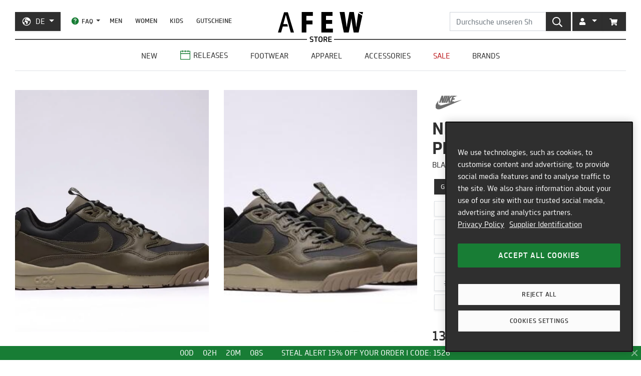

--- FILE ---
content_type: text/javascript; charset=utf-8
request_url: https://api-v3.findify.io/v3/recommend/home-findify-rec-1?user%5Buid%5D=0&user%5Bsid%5D=0&user%5Bpersist%5D=false&user%5Bexist%5D=false&t_client=1768851588615&key=7471d13c-8bc1-451a-936b-a883fbc2a54e&limit=4&slot=home-findify-rec-1&type=latest&rules%5B0%5D%5Bname%5D=category&rules%5B0%5D%5Bvalues%5D%5B0%5D%5Bvalue%5D%5B0%5D=Nike&rules%5B0%5D%5Baction%5D=include&rules%5B1%5D%5Bname%5D=brand&rules%5B1%5D%5Bvalues%5D%5B0%5D%5Bvalue%5D%5B0%5D=Nike&rules%5B1%5D%5Baction%5D=include&rules%5B2%5D%5Bname%5D=id&rules%5B2%5D%5Bvalues%5D%5B0%5D%5Bvalue%5D%5B0%5D=716464-032&rules%5B2%5D%5Baction%5D=include&rules%5B3%5D%5Bname%5D=id&rules%5B3%5D%5Baction%5D=include&callback=__jp1
body_size: -238
content:
/**/ typeof __jp1 === 'function' && __jp1({"meta":{"limit":4,"offset":0,"user_id":"0","total":0,"rid":"r-b333cfe02e0b4e75513b332cc35878ae","item_ids":[]},"items":[]});

--- FILE ---
content_type: text/javascript; charset=utf-8
request_url: https://api-v3.findify.io/v3/autocomplete?user%5Buid%5D=0&user%5Bsid%5D=0&user%5Bpersist%5D=false&user%5Bexist%5D=false&t_client=1768851588611&key=7471d13c-8bc1-451a-936b-a883fbc2a54e&item_limit=3&suggestion_limit=6&q=&callback=__jp0
body_size: 870
content:
/**/ typeof __jp0 === 'function' && __jp0({"meta":{"q":"","suggestion_limit":6,"item_limit":3,"rid":"a-6e270c7775216f39e9735c0810057149"},"suggestions":[{"value":"adidas"},{"value":"asics"},{"value":"new balance"},{"value":"autry"},{"value":"zx 8000"},{"value":"jordan"}],"items":[{"availability":true,"category":[{"category1":"Adidas Originals","category2":"Zx Series","category3":"Zx 8000"}],"color_variants":1,"selected_variant_id":"44166-4","id":"JR4609","item_group_id":"JR4609","price":[199.99],"product_url":"https://de.afew-store.com/products/adidas-originals-zx-8000-made-in-germany-footwear-white-power-yellow","thumbnail_url":"https://cdn.afew-store.com/assets/50/508349/600/adidas-originals-zx-8000-made-in-germany-footwear-white-power-yellow-jr4609-footwear > sneaker.jpg","title":"adidas Originals ZX 8000 Made in Germany","custom_fields":{"gender":["Männer"],"new":["true"],"online_only":["true"],"release":["false"],"release_date":["2026-01-15T00:00:00"],"release_type":["onlinerelease"],"sale":["false"],"sale_price":["199.99"],"status":["available"],"style":["Running"]},"variants":[{"availability":true,"category":[{"category1":"Adidas Originals","category2":"Zx Series","category3":"Zx 8000"}],"price":199.99,"title":"adidas Originals ZX 8000 Made in Germany","custom_fields":{"gender":["Männer"],"new":"true","online_only":"true","release":"false","release_date":"2026-01-15T00:00:00","release_type":"onlinerelease","sale":"false","status":"available","style":["Running"]}},{"availability":true,"category":[{"category1":"Adidas Originals","category2":"Zx Series","category3":"Zx 8000"}],"price":199.99,"title":"adidas Originals ZX 8000 Made in Germany","custom_fields":{"gender":["Männer"],"new":"true","online_only":"true","release":"false","release_date":"2026-01-15T00:00:00","release_type":"onlinerelease","sale":"false","status":"available","style":["Running"]}}],"reviews":{},"stickers":{"in-stock":true,"out-of-stock":false,"discount":false,"free-shipping":false}},{"availability":true,"category":[{"category1":"Autry Action Shoes","category2":"Medalist"}],"color_variants":1,"selected_variant_id":"28681-7","id":"AULMLL15","item_group_id":"AULMLL15","price":[175],"product_url":"https://de.afew-store.com/products/autry-action-shoes-01-low-leat-leat-wht-wht","tags":["Code:go10"],"thumbnail_url":"https://cdn.afew-store.com/assets/43/431477/600/autry-action-shoes-01-low-leat-leat-wht-wht-aulmll15-footwear > sneaker.jpg","title":"Autry Action Shoes MEDALIST LOW","custom_fields":{"gender":["Männer"],"new":["true"],"online_only":["false"],"release":["false"],"sale":["false"],"sale_price":["175.00"],"status":["available"],"style":["Casual"]},"variants":[{"availability":true,"category":[{"category1":"Autry Action Shoes","category2":"Medalist"}],"price":175,"tags":["Code:go10"],"title":"Autry Action Shoes MEDALIST LOW","custom_fields":{"gender":["Männer"],"new":"true","online_only":"false","release":"false","sale":"false","status":"available","style":["Casual"]}},{"availability":true,"category":[{"category1":"Autry Action Shoes","category2":"Medalist"}],"price":175,"tags":["Code:go10"],"title":"Autry Action Shoes MEDALIST LOW","custom_fields":{"gender":["Männer"],"new":"true","online_only":"false","release":"false","sale":"false","status":"available","style":["Casual"]}},{"availability":true,"category":[{"category1":"Autry Action Shoes","category2":"Medalist"}],"price":175,"tags":["Code:go10"],"title":"Autry Action Shoes MEDALIST LOW","custom_fields":{"gender":["Männer"],"new":"true","online_only":"false","release":"false","sale":"false","status":"available","style":["Casual"]}},{"availability":true,"category":[{"category1":"Autry Action Shoes","category2":"Medalist"}],"price":175,"tags":["Code:go10"],"title":"Autry Action Shoes MEDALIST LOW","custom_fields":{"gender":["Männer"],"new":"true","online_only":"false","release":"false","sale":"false","status":"available","style":["Casual"]}},{"availability":true,"category":[{"category1":"Autry Action Shoes","category2":"Medalist"}],"price":175,"tags":["Code:go10"],"title":"Autry Action Shoes MEDALIST LOW","custom_fields":{"gender":["Männer"],"new":"true","online_only":"false","release":"false","sale":"false","status":"available","style":["Casual"]}},{"availability":true,"category":[{"category1":"Autry Action Shoes","category2":"Medalist"}],"price":175,"tags":["Code:go10"],"title":"Autry Action Shoes MEDALIST LOW","custom_fields":{"gender":["Männer"],"new":"true","online_only":"false","release":"false","sale":"false","status":"available","style":["Casual"]}},{"availability":true,"category":[{"category1":"Autry Action Shoes","category2":"Medalist"}],"price":175,"tags":["Code:go10"],"title":"Autry Action Shoes MEDALIST LOW","custom_fields":{"gender":["Männer"],"new":"true","online_only":"false","release":"false","sale":"false","status":"available","style":["Casual"]}},{"availability":true,"category":[{"category1":"Autry Action Shoes","category2":"Medalist"}],"price":175,"tags":["Code:go10"],"title":"Autry Action Shoes MEDALIST LOW","custom_fields":{"gender":["Männer"],"new":"true","online_only":"false","release":"false","sale":"false","status":"available","style":["Casual"]}}],"reviews":{},"score":{"original":126870.953125,"boosted":127106.15625,"popularityBoost":1.0018538768662695},"pinned":false,"explanation":null,"finalRank":1,"stickers":{"in-stock":true,"out-of-stock":false,"discount":false,"free-shipping":false}},{"availability":true,"category":[{"category1":"Nike","category2":"Air Force 1"}],"color_variants":1,"compare_at":119.99,"discount":[10],"selected_variant_id":"29297-7","id":"CW2288-111","item_group_id":"CW2288-111","price":[107.99],"product_url":"https://de.afew-store.com/products/nike-air-force-1-07-white-white","tags":["Code:go25"],"thumbnail_url":"https://cdn.afew-store.com/assets/48/486310/600/nike-air-force-1-07-white-white-cw2288-111-footwear > sneaker.jpg","title":"Nike Air Force 1 '07","custom_fields":{"gender":["Männer"],"new":["true"],"online_only":["false","true"],"release":["false"],"sale":["true"],"sale_price":["107.99"],"status":["available"],"style":["Basketball"]},"variants":[{"availability":true,"category":[{"category1":"Nike","category2":"Air Force 1"}],"discount":10,"price":107.99,"tags":["Code:go25"],"title":"Nike Air Force 1 '07","custom_fields":{"gender":["Männer"],"new":"true","online_only":"true","release":"false","sale":"true","status":"available","style":["Basketball"]}},{"availability":true,"category":[{"category1":"Nike","category2":"Air Force 1"}],"discount":10,"price":107.99,"tags":["Code:go25"],"title":"Nike Air Force 1 '07","custom_fields":{"gender":["Männer"],"new":"true","online_only":"true","release":"false","sale":"true","status":"available","style":["Basketball"]}},{"availability":true,"category":[{"category1":"Nike","category2":"Air Force 1"}],"discount":10,"price":107.99,"tags":["Code:go25"],"title":"Nike Air Force 1 '07","custom_fields":{"gender":["Männer"],"new":"true","online_only":"true","release":"false","sale":"true","status":"available","style":["Basketball"]}},{"availability":true,"category":[{"category1":"Nike","category2":"Air Force 1"}],"discount":10,"price":107.99,"tags":["Code:go25"],"title":"Nike Air Force 1 '07","custom_fields":{"gender":["Männer"],"new":"true","online_only":"true","release":"false","sale":"true","status":"available","style":["Basketball"]}},{"availability":true,"category":[{"category1":"Nike","category2":"Air Force 1"}],"discount":10,"price":107.99,"tags":["Code:go25"],"title":"Nike Air Force 1 '07","custom_fields":{"gender":["Männer"],"new":"true","online_only":"true","release":"false","sale":"true","status":"available","style":["Basketball"]}},{"availability":true,"category":[{"category1":"Nike","category2":"Air Force 1"}],"discount":10,"price":107.99,"tags":["Code:go25"],"title":"Nike Air Force 1 '07","custom_fields":{"gender":["Männer"],"new":"true","online_only":"true","release":"false","sale":"true","status":"available","style":["Basketball"]}},{"availability":true,"category":[{"category1":"Nike","category2":"Air Force 1"}],"discount":10,"price":107.99,"tags":["Code:go25"],"title":"Nike Air Force 1 '07","custom_fields":{"gender":["Männer"],"new":"true","online_only":"false","release":"false","sale":"true","status":"available","style":["Basketball"]}},{"availability":true,"category":[{"category1":"Nike","category2":"Air Force 1"}],"discount":10,"price":107.99,"tags":["Code:go25"],"title":"Nike Air Force 1 '07","custom_fields":{"gender":["Männer"],"new":"true","online_only":"false","release":"false","sale":"true","status":"available","style":["Basketball"]}},{"availability":true,"category":[{"category1":"Nike","category2":"Air Force 1"}],"discount":10,"price":107.99,"tags":["Code:go25"],"title":"Nike Air Force 1 '07","custom_fields":{"gender":["Männer"],"new":"true","online_only":"false","release":"false","sale":"true","status":"available","style":["Basketball"]}},{"availability":true,"category":[{"category1":"Nike","category2":"Air Force 1"}],"discount":10,"price":107.99,"tags":["Code:go25"],"title":"Nike Air Force 1 '07","custom_fields":{"gender":["Männer"],"new":"true","online_only":"false","release":"false","sale":"true","status":"available","style":["Basketball"]}},{"availability":true,"category":[{"category1":"Nike","category2":"Air Force 1"}],"discount":10,"price":107.99,"tags":["Code:go25"],"title":"Nike Air Force 1 '07","custom_fields":{"gender":["Männer"],"new":"true","online_only":"false","release":"false","sale":"true","status":"available","style":["Basketball"]}},{"availability":true,"category":[{"category1":"Nike","category2":"Air Force 1"}],"discount":10,"price":107.99,"tags":["Code:go25"],"title":"Nike Air Force 1 '07","custom_fields":{"gender":["Männer"],"new":"true","online_only":"false","release":"false","sale":"true","status":"available","style":["Basketball"]}},{"availability":true,"category":[{"category1":"Nike","category2":"Air Force 1"}],"discount":10,"price":107.99,"tags":["Code:go25"],"title":"Nike Air Force 1 '07","custom_fields":{"gender":["Männer"],"new":"true","online_only":"true","release":"false","sale":"true","status":"available","style":["Basketball"]}}],"reviews":{},"score":{"original":126870.953125,"boosted":127105.2265625,"popularityBoost":1.0018465490463304},"pinned":false,"explanation":null,"finalRank":2,"stickers":{"in-stock":true,"out-of-stock":false,"discount":false,"free-shipping":false}}],"content":{},"redirect":{"name":"https://de.afew-store.com/collections/footwear-boots","url":"https://de.afew-store.com/collections/footwear-boots"}});